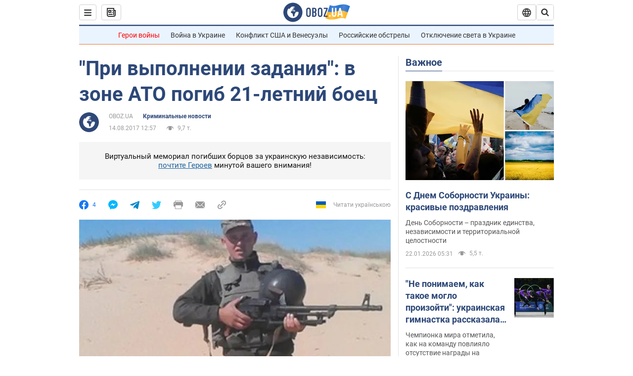

--- FILE ---
content_type: application/x-javascript; charset=utf-8
request_url: https://servicer.idealmedia.io/1418748/1?nocmp=1&sessionId=69726e1e-11d16&sessionPage=1&sessionNumberWeek=1&sessionNumber=1&scale_metric_1=64.00&scale_metric_2=256.00&scale_metric_3=100.00&cbuster=176910697430819710119&pvid=83aa2874-06fb-48ef-afe7-3b2824d0e767&implVersion=11&lct=1763555100&mp4=1&ap=1&consentStrLen=0&wlid=112e5dcd-9590-42f5-afae-acae11f6250a&uniqId=007bc&niet=4g&nisd=false&evt=%5B%7B%22event%22%3A1%2C%22methods%22%3A%5B1%2C2%5D%7D%2C%7B%22event%22%3A2%2C%22methods%22%3A%5B1%2C2%5D%7D%5D&pv=5&jsv=es6&dpr=1&hashCommit=cbd500eb&apt=2017-08-14T12%3A57%3A00&tfre=3980&w=0&h=1&tl=150&tlp=1&sz=0x1&szp=1&szl=1&cxurl=https%3A%2F%2Fincident.obozrevatel.com%2Fcrime%2Fpri-vyipolnenii-zadaniya-v-zone-ato-pogib-21-letnij-boets.htm&ref=&lu=https%3A%2F%2Fincident.obozrevatel.com%2Fcrime%2Fpri-vyipolnenii-zadaniya-v-zone-ato-pogib-21-letnij-boets.htm
body_size: 896
content:
var _mgq=_mgq||[];
_mgq.push(["IdealmediaLoadGoods1418748_007bc",[
["tsn.ua","11961761","1","Після окупації саме цього міста рф хоче закінчити війну","Переможниця «Битви екстрасенсів», тарологиня Яна Пасинкова передбачила, що Росія планувала вийти до Одеси і після окупації півдня України закінчити війну.","0","","","","6L307ltUsDD_uqWtrnigLddAuGiIG-m7ONzTd74Ec4kwTJzDlndJxZG2sYQLxm7SJP9NESf5a0MfIieRFDqB_Kldt0JdlZKDYLbkLtP-Q-Xc9Cs7ryOoOdgxpfRT5g91",{"i":"https://s-img.idealmedia.io/n/11961761/45x45/96x0x386x386/aHR0cDovL2ltZ2hvc3RzLmNvbS90LzIwMjYtMDEvNTA5MTUzLzlhMjU5ODJiM2ExM2I0YjVhNjViYWFiOTg1ODY2NDBlLmpwZWc.webp?v=1769106974-NdCSzLDHMmHhiGfMgj-w0uzIaDFcQRVBsr2Al5ptU_E","l":"https://clck.idealmedia.io/pnews/11961761/i/1298901/pp/1/1?h=6L307ltUsDD_uqWtrnigLddAuGiIG-m7ONzTd74Ec4kwTJzDlndJxZG2sYQLxm7SJP9NESf5a0MfIieRFDqB_Kldt0JdlZKDYLbkLtP-Q-Xc9Cs7ryOoOdgxpfRT5g91&utm_campaign=obozrevatel.com&utm_source=obozrevatel.com&utm_medium=referral&rid=3b423ff4-f7c1-11f0-999e-d404e6f97680&tt=Direct&att=3&afrd=296&iv=11&ct=1&gdprApplies=0&muid=q0me0vT8TGAa&st=-300&mp4=1&h2=RGCnD2pppFaSHdacZpvmnsy2GX6xlGXVu7txikoXAu_3Uq9CZQIGhHBl6Galy7GAUxS4U-sB8WxEelr10UWU-Q**","adc":[],"sdl":0,"dl":"","category":"Интересное","dbbr":0,"bbrt":0,"type":"e","media-type":"static","clicktrackers":[],"cta":"Читати далі","cdt":"","tri":"3b425037-f7c1-11f0-999e-d404e6f97680","crid":"11961761"}],],
{"awc":{},"dt":"desktop","ts":"","tt":"Direct","isBot":1,"h2":"RGCnD2pppFaSHdacZpvmnsy2GX6xlGXVu7txikoXAu_3Uq9CZQIGhHBl6Galy7GAUxS4U-sB8WxEelr10UWU-Q**","ats":0,"rid":"3b423ff4-f7c1-11f0-999e-d404e6f97680","pvid":"83aa2874-06fb-48ef-afe7-3b2824d0e767","iv":11,"brid":32,"muidn":"q0me0vT8TGAa","dnt":2,"cv":2,"afrd":296,"consent":true,"adv_src_id":39175}]);
_mgqp();
